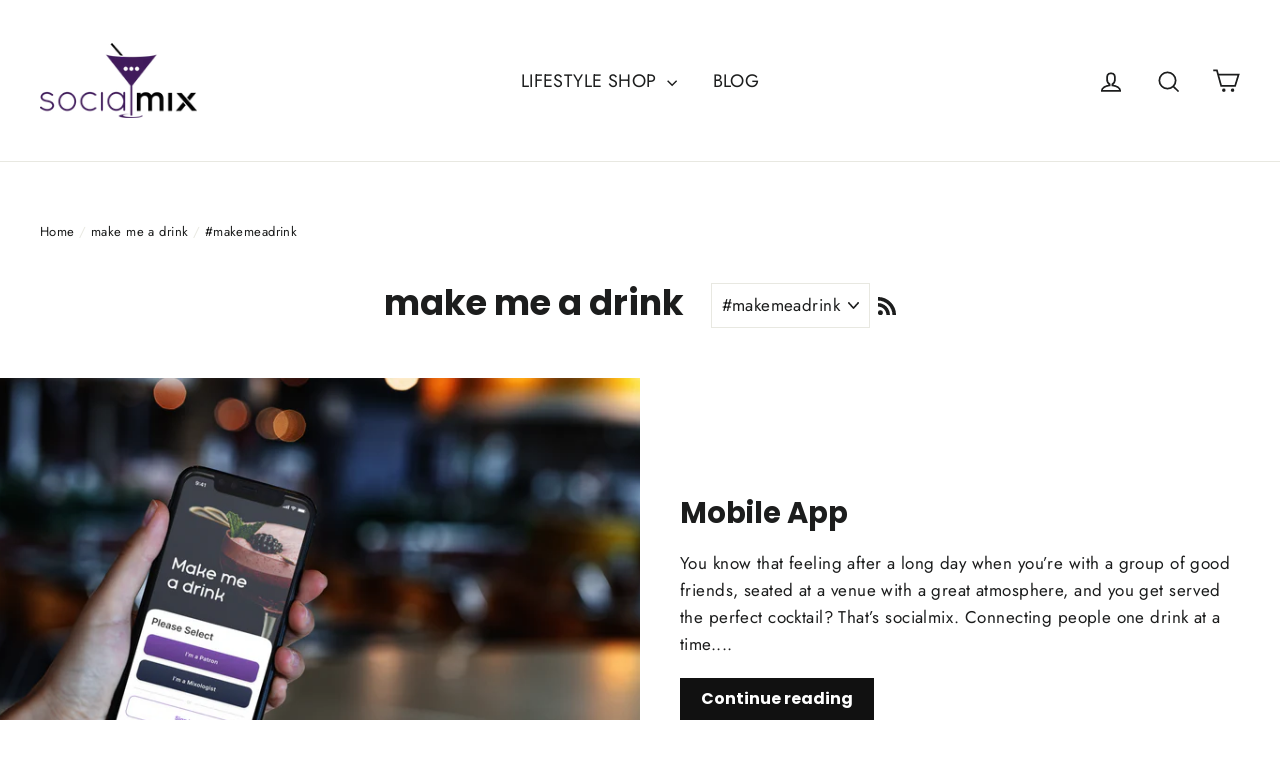

--- FILE ---
content_type: text/html; charset=utf-8
request_url: https://www.google.com/recaptcha/api2/aframe
body_size: 266
content:
<!DOCTYPE HTML><html><head><meta http-equiv="content-type" content="text/html; charset=UTF-8"></head><body><script nonce="1LdftIPxYSOOIh2-Bwegtw">/** Anti-fraud and anti-abuse applications only. See google.com/recaptcha */ try{var clients={'sodar':'https://pagead2.googlesyndication.com/pagead/sodar?'};window.addEventListener("message",function(a){try{if(a.source===window.parent){var b=JSON.parse(a.data);var c=clients[b['id']];if(c){var d=document.createElement('img');d.src=c+b['params']+'&rc='+(localStorage.getItem("rc::a")?sessionStorage.getItem("rc::b"):"");window.document.body.appendChild(d);sessionStorage.setItem("rc::e",parseInt(sessionStorage.getItem("rc::e")||0)+1);localStorage.setItem("rc::h",'1768699514681');}}}catch(b){}});window.parent.postMessage("_grecaptcha_ready", "*");}catch(b){}</script></body></html>